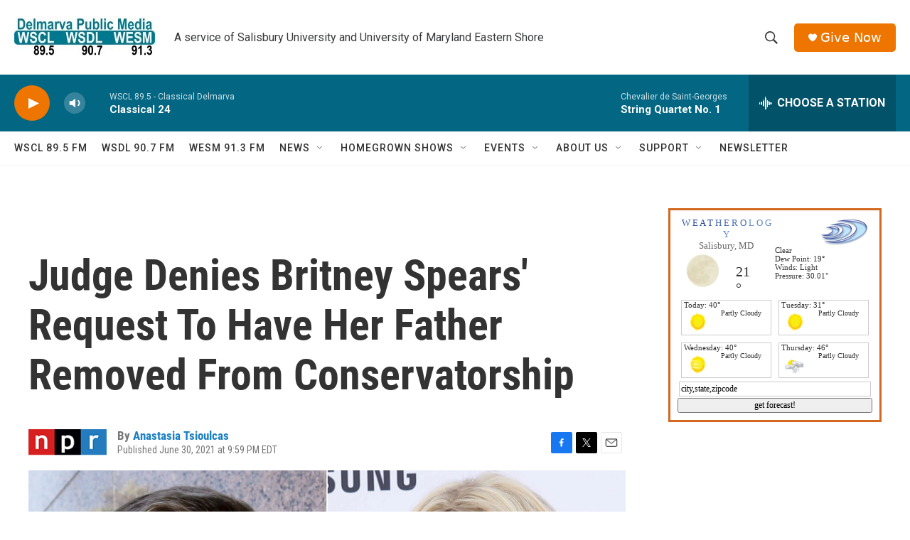

--- FILE ---
content_type: text/html; charset=utf-8
request_url: https://www.google.com/recaptcha/api2/aframe
body_size: 258
content:
<!DOCTYPE HTML><html><head><meta http-equiv="content-type" content="text/html; charset=UTF-8"></head><body><script nonce="76FZXijPOpcGiyuL3HeJIQ">/** Anti-fraud and anti-abuse applications only. See google.com/recaptcha */ try{var clients={'sodar':'https://pagead2.googlesyndication.com/pagead/sodar?'};window.addEventListener("message",function(a){try{if(a.source===window.parent){var b=JSON.parse(a.data);var c=clients[b['id']];if(c){var d=document.createElement('img');d.src=c+b['params']+'&rc='+(localStorage.getItem("rc::a")?sessionStorage.getItem("rc::b"):"");window.document.body.appendChild(d);sessionStorage.setItem("rc::e",parseInt(sessionStorage.getItem("rc::e")||0)+1);localStorage.setItem("rc::h",'1768814784107');}}}catch(b){}});window.parent.postMessage("_grecaptcha_ready", "*");}catch(b){}</script></body></html>